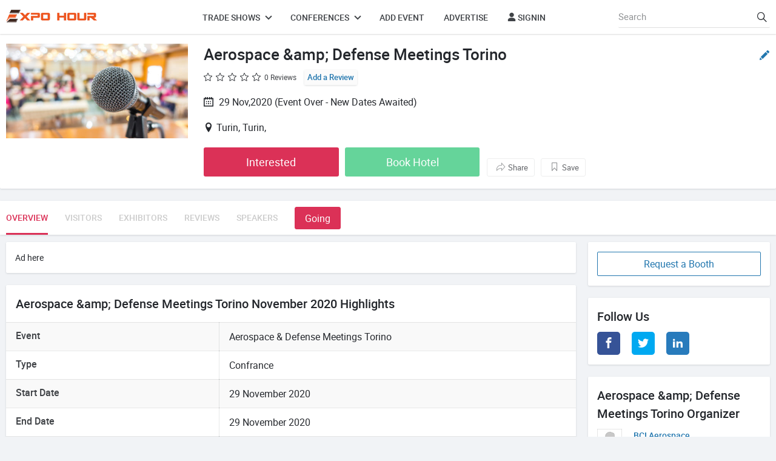

--- FILE ---
content_type: text/html; charset=UTF-8
request_url: https://www.expohour.com/aerospace-defense-torino
body_size: 6532
content:
<!DOCTYPE html>
<html lang="en" itemscope itemtype="http://schema.org/WebPage">


<head>

    <title>
        Aerospace &amp;amp; Defense Meetings Torino  - Confrance    </title>

    <meta charset="UTF-8">
    <meta http-equiv="X-UA-Compatible" content="IE=edge">
    <meta name="google-site-verification" content="5S4ZHpw1oCjXNze3e0XJWsJd8XGFiK4q3xJM_v6ot4A">
    <meta content="width=device-width, minimum-scale=1.0, maximum-scale=1.0, user-scalable=no" name="viewport">
    <meta name="csrf-token" content="z58qJgVzvIptUPNeJO77uhqkuVJi6UgoPHVCckFY">
    <meta http-equiv="content-language" content="en">
    <link rel="icon" sizes="16x16" href="/public/front/images/favicon.ico" />
    <meta name="robots" content="noimageindex, nofollow, nosnippet">
    <link rel="stylesheet" href="/public/front/css/app.css">
    

        <link rel=canonical href="https://www.expohour.com/aerospace-defense-torino" />
    <link rel=amphtml href="https://www.expohour.com/aerospace-defense-torino/amp" />
    <meta name="description" itemprop="description" content="Check out Aerospace &amp;amp; Defense Meetings Torino  Turin ✅ Dates ✭ Location ✭ Schedule ✭ Registration ✭ Agenda ✭ Reviews ✭ Exhibitor list. A 0 day confrance, Aerospace &amp;amp; Defense Meetings Torino is going to be held in on 29 Nov 2020 focusing on Science &amp; Research, Aerospace event categories.">
    <meta property=og:url content="https://www.expohour.com/aerospace-defense-torino" />
    <meta property=og:type content='website' />
    <meta property=og:title content="Aerospace &amp;amp; Defense Meetings Torino  - Confrance" />
    <meta property=og:description content="Check out Aerospace &amp;amp; Defense Meetings Torino  Turin ✅ Dates ✭ Location ✭ Schedule ✭ Registration ✭ Agenda ✭ Reviews ✭ Exhibitor list. Aerospace &amp;amp; Defense Meetings Torino is going to be organised at Turin on 29 Nov 2020. This expo is going to be a one  day event. This event forays into categories like Science &amp; Research, Aerospace." />
    <meta property=og:image content="https://expohour.com/public/storage/" />
    <meta property=og:site_name content='ExpoHour' />
    <meta property=fb:page content='591906520974678' />
    <meta property=fb:app_id content='767678303413864' />
    <script type=application/ld+json>
        {"@context":"https://schema.org","@type":"Event","name":"Aerospace &amp; Defense Meetings Torino","startDate":"2020-11-29","endDate":"2020-11-29","description":"Aerospace &amp; Defense Meetings Torino is going to be organised at Turin on 29 Nov 2020. This expo is going to be a one  day event. This event forays into categories like Science & Research, Aerospace.","url":"https://www.expohour.com/aerospace-defense-torino","image":"https://expohour.com/public/storage/","location":{"@type":"Place","name":"Turin","address":{"@type":"PostalAddress","streetAddress":"","addressRegion":"Turin","addressCountry":""},"geo":{"@type":"GeoCoordinates","latitude":"0.0000000","longitude":"0.0000000"}},"organizer":{"@type":"Organization","name":"BCI Aerospace","url":"https://www.expohour.com/organizerdetails/bci-aerospace","address":{"@type":"PostalAddress","streetAddress":"35-37 rue des Abondances","addressLocality":"Boulogne-sur-Mer","addressCountry":"France"}}}

    </script>
    <script>
        (function(i, s, o, g, r, a, m) {
            i['GoogleAnalyticsObject'] = r;
            i[r] = i[r] || function() {
                (i[r].q = i[r].q || []).push(arguments)
            }, i[r].l = 1 * new Date();
            a = s.createElement(o), m = s.getElementsByTagName(o)[0];
            a.async = 1;
            a.src = g;
            m.parentNode.insertBefore(a, m)
        })(window, document, 'script', 'https://www.google-analytics.com/analytics.js', 'ga');
        ga('create', 'UA-76252412-1', 'auto');
        ga('send', 'pageview');

    </script>
    <script type="text/javascript">
        function script(url) {
            var s = document.createElement('script');
            s.type = 'text/javascript';
            s.async = true;
            s.src = url;
            var x = document.getElementsByTagName('head')[0];
            x.appendChild(s);
        }

    </script>
    
</head>

<body style="scroll-behavior: smooth;">
    <div id="app">
        <header class="header">
<div class="container">
    <a class="logo" href="https://www.expohour.com">
        <img alt="ExpoHour Logo" src="/public/front/images/expohour-logo.png" /></a>
        <nav>
            <div class="overlay"></div>

            <ul>
                <li><a class="submenudown"  title="Trade Shows">Trade Shows <i class="icon-downarow"></i></a>

                    <ul class="submenu">
                        <li><a href="https://www.expohour.com/country/usa/tradeshows">USA</a></li>
                        <li><a href="https://www.expohour.com/country/uk/tradeshows">UK</a></li>
                        <li><a href="https://www.expohour.com/country/canada/tradeshows">Canada</a></li>
                        <li><a href="https://www.expohour.com/country/india/tradeshows">India</a></li>
                    </ul>
                </li>
                <li><a class="submenudown"  title="Conferences">Conferences <i class="icon-downarow"></i></a>
                    <ul class="submenu">
                        <li><a href="https://www.expohour.com/country/australia/conferences">Australia</a></li>
                        <li><a href="https://www.expohour.com/country/usa/conferences">USA</a></li>
                        <li><a href="https://www.expohour.com/country/russia/conferences">Russia</a></li>
                        <li><a href="https://www.expohour.com/country/china/conferences">China</a></li>
                    </ul>
                </li>
            
                
                                <li><a href="https://www.expohour.com/register?source=user&amp;action=event%2Fcreate" title="Advertise Event">Add Event</a></li>
                                <li><a href="javascript:void(0);" class="showmodal" title="Advertise Event" data-title="Advertise With Us"
                    data-custom-class="modal-w-100"
                    data-href="https://www.expohour.com/advertise">Advertise</a></li>

                                <li><a href="https://www.expohour.com/register" title="LogIn"><i class="icon-user"></i> SignIn</a></li>

                            </ul>
            <form id="logout-form" action="https://www.expohour.com/admin/logout" method="POST" class="d-none">
                <input type="hidden" name="_token" value="z58qJgVzvIptUPNeJO77uhqkuVJi6UgoPHVCckFY">            </form>
        </nav>
        <span class="navBtn displaynone displayblock">
			<span></span>
			<span></span>
			<span></span>
        </span>
		<div class="topheadsearch floatR">
			<input type="text" name="search" placeholder="Search"  class="exposearch" vue-url="https://www.expohour.com/search" autocomplete="off" >
            <span class="icon-search searchbtn"></span>
            <div class="searchlist searchgloballist"></div>
		</div>
    </div>
</header>
            <aside class="card txtcenter padding16">Advertise</aside>

    <main>
        <div class="cardshadow overviewtop">
    <div class="container">
        <div class="row">
            <div class="col-sm-12 col-md-3 mainimg"> <img src="https://expohour.com/public/storage/"
                    onerror=this.src="/public/front/images/main-banner.jpg" alt="logo" /></div>
            <div class="col-sm-12 col-md-9 content posrel">
                <h1>Aerospace &amp;amp; Defense Meetings Torino</h1>
                                    <a class="editdetailbtn" href="https://www.expohour.com/register?source=aerospace-defense-torino&amp;action=auto_submit_request_suggestion">
                        <svg version="1.1" xmlns="http://www.w3.org/2000/svg" width="16" height="16" viewBox="0 0 512 512">
                            <path fill="#2176ae"
                                d="M318.375 86.278l104.153 104.151-263.639 263.639-104.094-104.151 263.579-263.639zM501.558 61.158l-46.448-46.448c-17.95-17.951-47.099-17.951-65.11 0l-44.493 44.492 104.152 104.153 51.898-51.898c13.923-13.924 13.923-36.376 0-50.299zM0.29 496.309c-1.895 8.531 5.806 16.174 14.338 14.099l116.060-28.14-104.094-104.151-26.305 118.192z">
                            </path>
                        </svg>
                    </a>

                                <div class="topratingreview margnB20">
                                            <span
                            class="icon-empty-star"></span>
                                            <span
                            class="icon-empty-star"></span>
                                            <span
                            class="icon-empty-star"></span>
                                            <span
                            class="icon-empty-star"></span>
                                            <span
                            class="icon-empty-star"></span>
                                        <span class="reviewtxt">0 Reviews</span>
                    <a href="#reviewwrite" class="addreviewtxt" title="Add a Review">Add a Review</a>
                </div>
                <div class="datetime margnB20">
                    <span><i class="icon-calendar"></i>
                                                                                                    29 Nov,2020
                                                                         (Event Over - New Dates
                            Awaited)                     </span>
                    <span>
                </div>
                                    <div class="location margnB20"><i class="icon-location"></i>Turin, Turin,  
                    </div>
                                <div>
                    <div class="buttongrp clearfix">
                                                    <a href="https://www.expohour.com/register?source=aerospace-defense-torino&amp;action=auto_submit_interested"
                                class="button" title="Interested">Interested</a>
                                                <a href="http://www.booking.com/searchresults.html?city=-575073&amp;aid=962980&amp;no_rooms=1&amp;group_adults=1" class="button greenbtn" title="Book Hotel" target="_blank">Book Hotel</a>
                    </div>
                    <div class="buttongrp bdrbtngrp clearfix">
                        <!-- <span>Get notified when the events happens next time.</span> -->
                        <span class="showmodal graybdrbtn savebtn" title="Share" data-title="Share Event"
                            data-href="https://www.expohour.com/aerospace-defense-torino/share"><i
                                class="icon-share"></i>Share</span>
                                                    <a href="https://www.expohour.com/register?source=aerospace-defense-torino&amp;action=auto_submit_interested"
                                class="graybdrbtn savebtn" title="Save"><i class="icon-bookmark"></i>Save</a>
                                            </div>
                </div>
            </div>
        </div>
    </div>
</div>
        <!-- Nav Tab HTML Start -->
        <div class="modelNavInner mobileTabSlide" data-sticky='2'>
    <div class="container">
        <ul>
            <li class="active"><a href="https://www.expohour.com/aerospace-defense-torino" title="Overview">Overview</a></li>
            <li class=" "><a href="https://www.expohour.com/aerospace-defense-torino/visitors" title="Visitors" class="inactiveLink">Visitors</a></li>
            <li class=" "><a href="https://www.expohour.com/aerospace-defense-torino/exhibitors" title="Exhibitors" class="inactiveLink">Exhibitors</a></li>
            <li class=" "><a href="https://www.expohour.com/aerospace-defense-torino/ratings" title="Reviews" class="inactiveLink">Reviews</a></li>
            <li class=" "><a href="https://www.expohour.com/aerospace-defense-torino/speakers" title="Speakers" class="inactiveLink">Speakers</a></li>
            
            <li class="navbtn">
                                    <a href="https://www.expohour.com/register?source=aerospace-defense-torino&amp;action=auto_submit_going"
                        class="button" title="Going">Going</a>
                            </li>
        </ul>
    </div>
</div>
        <!-- Nav Tab HTML Start -->

        <div class="container">
            <div class="row">
                <div class="col-sm-12 col-md-9">
                                        <aside class="cardshadow padding16">
                        Ad here
                    </aside>
                    <section class="cardshadow padding16 tableStrip">
                        <h2>Aerospace &amp;amp; Defense Meetings Torino November 2020 Highlights</h2>
                        <table class="table-striped">
                            <tr>
    <th>Event</th>
    <td>Aerospace &amp; Defense Meetings Torino</td>
</tr>
                            <tr>
    <th>Type</th>
    <td>Confrance</td>
</tr>
                            <tr>
    <th>Start Date</th>
    <td>29 November 2020</td>
</tr>
                            <tr>
    <th>End Date</th>
    <td>29 November 2020</td>
</tr>
                            <tr>
    <th>Venue</th>
    <td>Turin</td>
</tr>
                            <tr>
    <th>City</th>
    <td>Turin</td>
</tr>
                                                        <tr>
    <th>Organizer</th>
    <td>BCI Aerospace</td>
</tr>
                                                                                                                                            <tr>
    <th>Venue Location Map</th>
    <td>Turin, Turin,  </td>
</tr>
                                                                               </table>
                    </section>
                    
                    <section class="cardshadow padding16 summary">
                        <h2>Aerospace &amp;amp; Defense Meetings Torino Info</h2>
                    <p> Aerospace &amp;amp; Defense Meetings Torino is going to be organised at Turin on 29 Nov 2020. This expo is going to be a one  day event. This event forays into categories like Science &amp; Research, Aerospace.</p>
                    </section>
                   <div class="cardshadow cardbtgrp txtcenter">
            <a href="https://www.expohour.com/register?source=aerospace-defense-torino&amp;action=auto_submit_interested"
            class="primaryButton" title="Visit Event">Visit Event</a>
                <a href="https://www.expohour.com/register?source=aerospace-defense-torino&amp;action=auto_submit_going"
            class="primaryButton bluebdrbtn" title="Going">Going</a>
        <a href="http://www.booking.com/searchresults.html?city=-575073&amp;aid=962980&amp;no_rooms=1&amp;group_adults=1" class="primaryButton bluebdrbtn" title="Book hotel near venue" target="_blank">Book hotel near venue</a>
            <a href="https://www.expohour.com/register?source=aerospace-defense-torino&amp;action=auto_submit_request_booth"
            class="primaryButton bluebdrbtn" title="Book Stall">Book Stall</a>
    </div>
                    <!-- Write a Review HTML Start -->
                    <section class="cardshadow padding16 writareviw reviewwrite">
                        <h2>Aerospace &amp;amp; Defense Meetings Torino Reviews</h2>
<!-- <input type="text" name="Verified Review" placeholder="Help other visitors by sharing your review"> -->
<textarea placeholder="Help other visitors by sharing your review " class="redirecturl" vue-url="https://www.expohour.com/register?source=aerospace-defense-torino&amp;action=auto_submit_request_review" ></textarea>
<a href="https://www.expohour.com/register?source=aerospace-defense-torino&amp;action=auto_submit_request_review"  class="button btn-small">Add Your Review</a>
                    </section>
                                        <aside class="cardshadow padding16">
                        Ad here
                    </aside>
                    <div class="row">
                        <div class="col-sm-12 col-md-4">
                            <section class="cardshadow padding16 maplocation">
                                <h2>Aerospace &amp;amp; Defense Meetings Torino Location</h2>
                                <div class="margnB20">Map here</div>
                            <h3><a href="https://www.expohour.com/venue-detail/turin" title="Turin">Turin</a></h3>
                            <p><i class="icon-location"></i></p>
                            </section>
                        </div>
                    </div>
                                    </div>

               <div class="col-sm-12 col-md-3">
    <div class="cardshadow padding16 btnrequst">
                    <a href="https://www.expohour.com/register?source=aerospace-defense-torino&amp;action=auto_submit_request_booth"
                class="primaryButton bluebdrbtn" title="Request a Booth">Request a Booth</a>
            </div>
    <section class="cardshadow padding16">
        <h2>Follow Us</h2>
        <ul class="share social">
            <li><a class="facebook" href="https://www.facebook.com/expohour" title="Facebook"> <i class="icon-facebook"></i> </a></li>
            <li><a class="twitter" href="https://twitter.com/expohour" title="Twitter"> <i class="icon-twitter"></i> </a></li>
            <li><a class="linkedin" href="https://www.linkedin.com/company/expohourevents/" title="Linkedin"> <i class="icon-linkedin"></i> </a></li>
        </ul>
    </section>
            <section class="cardshadow padding16 organizrBox">
            <table>
                <tr>
                    <td colspan="2">
                    <h2>Aerospace &amp;amp; Defense Meetings Torino Organizer</h2>
                    </td>
                </tr>
                <tr>
                    <td style="padding-right:10px; width:60px; vertical-align:top">
                        <div class=""> <img src="https://expohour.com/public/storage/"
                            onerror=this.src="/public/theme/assets/images/useravtar.jpg" alt="logo" /></div>
                    </td>
                    <td>
                        <div class="orgnizrcntnt">
                            <h3><a
                                    href="https://www.expohour.com/organizerdetails/bci-aerospace">BCI Aerospace</a>
                            </h3>
                            <span><i class="icon-location"></i>Boulogne-sur-Mer,  France</span>
                            
                        </div>
                    </td>
                </tr>
                
            </table>
        </section>
                            <section class="cardshadow padding16 rightboxlist">
            <h2>Science &amp; Research, Aerospace Confrance </h2>
            <ul>
                                                    <li>
                        <div class="clearfix">
                            <div class="date floatL">08 Nov, 2026</div>
                            <div class="eventlist">
                                <h3><a href="https://www.expohour.com/esa-annual-meeting-columbus"
                                        title="">ESA Annual Meeting</a></h3>
                                                                    </div>
                        </div>
                    </li>
                                    <li>
                        <div class="clearfix">
                            <div class="date floatL">17 Nov, 2027</div>
                            <div class="eventlist">
                                <h3><a href="https://www.expohour.com/asc-annual-meeting-dallas"
                                        title="">ASC Annual Meeting</a></h3>
                                                                        <span class="displayblock onelinetxt"><i
                                        class="icon-location"></i>Dallas,  USA</span>
                                                                    </div>
                        </div>
                    </li>
                                    <li>
                        <div class="clearfix">
                            <div class="date floatL">15 Nov, 2028</div>
                            <div class="eventlist">
                                <h3><a href="https://www.expohour.com/asc-annual-meeting-new-orleans"
                                        title="">ASC Annual Meeting</a></h3>
                                                                    </div>
                        </div>
                    </li>
                                    <li>
                        <div class="clearfix">
                            <div class="date floatL">02 May, 2026</div>
                            <div class="eventlist">
                                <h3><a href="https://www.expohour.com/aans-annual-scientific-meeting-san-antonio"
                                        title="">AANS Annual Scientific Meeting</a></h3>
                                                                    </div>
                        </div>
                    </li>
                            </ul>
        <div class="bottomlink"><a href="https://www.expohour.com/industry/science-research" title="View All Events in Industries">Events in Science &amp; Research, Aerospace</a></div>
        </section>
            <section class="cardshadow padding16 subscribe">
    <form class="subscibeForm" action="https://www.expohour.com/subscribe" method="post">
        <h2>Subscribe Us</h2>
        <p>Never miss a great event & get weekly updates.</p>
        <div class="inputgroup">
            <input type="email" required="required" name="email" />
            <input type="hidden" name="_token" value="z58qJgVzvIptUPNeJO77uhqkuVJi6UgoPHVCckFY">            <span class="highlight"></span>
            <span class="bar"></span>
            <label>Enter Email Id</label>
        </div>
        <button type="submit" class="button">Submit</button>
        <div class="loaderdiv "></div>

    </form>
    </section>
    <aside class="cardshadow">
        Ad here
    </aside>
</div>
            </div>
        </div>
    </main>
        <div class="footer-wrapper">
    <div class="container">
    <div class="row footer-inner">
    <div class="col-sm-12 col-md-4 footer-top-first">
    <div class="widget widget_text" id="text-4">
    <h3 class="widgettitle">About ExpoHour</h3>

    <div class="textwidget">
    <p>Expohour.com brings you latest information about Trade Shows, Events and Conferences happening across various countries. Connect with Organisers and Exhibitors even before attending the events</p>
    </div>
    </div>

    <div class="textwidget">
    <div class="contact-information">
    <div class="contact-item">
    <div class="contact-content"><span>To advertise/update your event,<br />
    please mail at <a href="/cdn-cgi/l/email-protection#9ae9fbf6ffe9daffe2eaf5f2f5efe8b4f9f5f7"><span class="__cf_email__" data-cfemail="5625373a332516332e26393e3923247835393b">[email&#160;protected]</span></a></span></div>
    </div>
    </div>
    </div>

    <div class="widget widget_text" id="text-6">
    <div class="textwidget">&nbsp;
    <ul class="social">
        <li></li>
        <li></li>
        <li></li>
    </ul>
    </div>
    </div>
    </div>
    <!-- /.footer-top-first -->

    <div class="col-sm-12 col-md-4 footer-top-second">
    <section class="widget widget_nav_menu">
    <h3 class="widgettitle">Events in Cities</h3>

    <div class="menu-categories-container">
    <ul class="menu">
        <li class="menu-item menu-item-type-taxonomy menu-item-object-product_cat "><a href="https://www.expohour.com/city/london">London</a></li>
        <li class="menu-item menu-item-type-taxonomy menu-item-object-product_cat "><a href="https://www.expohour.com/city/toronto">Toronto</a></li>
        <li class="menu-item menu-item-type-taxonomy menu-item-object-product_cat "><a href="https://www.expohour.com/city/mumbai">Mumbai</a></li>
        <li class="menu-item menu-item-type-taxonomy menu-item-object-product_cat "><a href="https://www.expohour.com/city/sydney">Sydney</a></li>
        <li class="menu-item menu-item-type-taxonomy menu-item-object-product_cat "><a href="https://www.expohour.com/city/adelaide">Adelaide</a></li>
        <li class="menu-item menu-item-type-taxonomy menu-item-object-product_cat "><a href="https://www.expohour.com/city/new-delhi">New Delhi</a></li>
        <li class="menu-item menu-item-type-taxonomy menu-item-object-product_cat "><a href="https://www.expohour.com/city/birmingham">Birmingham</a></li>
        <li class="menu-item menu-item-type-taxonomy menu-item-object-product_cat "><a href="https://www.expohour.com/city/new-delhi">New Delhi</a></li>
    </ul>

    <ul class="menu">
        <li class="menu-item menu-item-type-taxonomy menu-item-object-product_cat"><a href="https://www.expohour.com/city/shanghai">Shanghai</a></li>
        <li class="menu-item menu-item-type-taxonomy menu-item-object-product_cat "><a href="https://www.expohour.com/city/melbourne">Melbourne</a></li>
        <li class="menu-item menu-item-type-taxonomy menu-item-object-product_cat "><a href="https://www.expohour.com/city/istanbul">Istanbul</a></li>
        <li class="menu-item menu-item-type-taxonomy menu-item-object-product_cat "><a href="https://www.expohour.com/city/beijing">Beijing</a></li>
        <li class="menu-item menu-item-type-taxonomy menu-item-object-product_cat "><a href="https://www.expohour.com/city/dhaka">Dhaka</a></li>
        <li class="menu-item menu-item-type-taxonomy menu-item-object-product_cat "><a href="https://www.expohour.com/city/sandiego">Sandiego</a></li>
        <li class="menu-item menu-item-type-taxonomy menu-item-object-product_cat "><a href="https://www.expohour.com/city/brisbane">Brisbane</a></li>
        <li class="menu-item menu-item-type-taxonomy menu-item-object-product_cat "><a href="https://www.expohour.com/city/nuremberg">Nuremberg</a></li>
    </ul>
    </div>
    </section>
    </div>
    <!-- /.footer-top-second -->

    <div class="col-sm-12 col-md-4 footer-top-third">
    <section class="widget widget_nav_menu">
    <h3 class="widgettitle">Popular Searches</h3>

    <div class="menu-categories-container">
    <ul class="menu">
        <li class="menu-item menu-item-type-taxonomy menu-item-object-product_cat "><a href="#">Events by Country</a></li>
        <li class="menu-item menu-item-type-taxonomy menu-item-object-product_cat "><a href="https://www.expohour.com/country/usa">USA</a></li>
        <li class="menu-item menu-item-type-taxonomy menu-item-object-product_cat"><a href="https://www.expohour.com/country/uk">UK</a></li>
        <li class="menu-item menu-item-type-taxonomy menu-item-object-product_cat "><a href="https://www.expohour.com/country/india">India</a></li>
        <li class="menu-item menu-item-type-taxonomy menu-item-object-product_cat "><a href="https://www.expohour.com/country/canada">Canada</a></li>
        <li class="menu-item menu-item-type-taxonomy menu-item-object-product_cat "><a href="https://www.expohour.com/country/china">China</a></li>
        <li class="menu-item menu-item-type-taxonomy menu-item-object-product_cat "><a href="https://www.expohour.com/country/australia">Australia</a></li>
        <li class="menu-item menu-item-type-taxonomy menu-item-object-product_cat "><a href="https://www.expohour.com/country/singapore">Singapore</a></li>
    </ul>

    <ul class="menu">
        <li class="menu-item menu-item-type-taxonomy menu-item-object-product_cat "><a href="#">Events by Industry</a></li>
        <li class="menu-item menu-item-type-taxonomy menu-item-object-product_cat "><a href="https://www.expohour.com/industry/business-services">Business Services</a></li>
        <li class="menu-item menu-item-type-taxonomy menu-item-object-product_cat "><a href="https://www.expohour.com/industry/education-training">Education &amp; Training</a></li>
        <li class="menu-item menu-item-type-taxonomy menu-item-object-product_cat"><a href="https://www.expohour.com/industry/gifts-handicrafts">Gifts &amp; Handicrafts</a></li>
        <li class="menu-item menu-item-type-taxonomy menu-item-object-product_cat "><a href="https://www.expohour.com/industry/medical-pharmaceutical">Medical &amp; Pharmaceutical</a></li>
        <li class="menu-item menu-item-type-taxonomy menu-item-object-product_cat "><a href="https://www.expohour.com/industry/consumer-fairs-carnivals">Consumer Fairs &amp; Carnivals</a></li>
        <li class="menu-item menu-item-type-taxonomy menu-item-object-product_cat "><a href="https://www.expohour.com/industry/industrial-products">Industrial Products</a></li>
        <li class="menu-item menu-item-type-taxonomy menu-item-object-product_cat "><a href="https://www.expohour.com/industry/sporting-goods-toys-games">Sporting Goods, Toys &amp; Games</a></li>
        
    </ul>
    </div>

    <div class="contact-content"><a href="https://www.expohour.com/privacy-policy">Privacy Policy</a> <a href="https://www.expohour.com/disclaimer">Disclaimer</a> <a href="https://www.expohour.com/terms-conditions">Terms and Conditions</a></div>
    </section>
    <!-- /.footer-top-third-inner --></div>
    <!-- /.footer-top-third --></div>
    </div>
    </div>
<!-- Share Popup Start -->

    <div class="sharepopup">
        <div class="modal-overlay sharebtn"></div>
        <div class="modal-wrapper modal-transition">
            <button class="modal-close sharebtn">
                <svg version="1.1" xmlns="http://www.w3.org/2000/svg" width="12" height="12" viewBox="0 0 512 512">
                <path fill="#555" d="M302.907 256.419l199.363-199.369c12.974-12.968 12.974-33.935 0-46.904-12.968-12.968-33.935-12.968-46.904 0l-199.369 199.369-199.363-199.369c-12.974-12.968-33.935-12.968-46.904 0-12.974 12.968-12.974 33.935 0 46.904l199.363 199.369-199.363 199.369c-12.974 12.968-12.974 33.935 0 46.904 6.463 6.469 14.96 9.718 23.452 9.718s16.983-3.25 23.452-9.719l199.363-199.368 199.369 199.369c6.469 6.469 14.961 9.718 23.452 9.718s16.983-3.25 23.452-9.719c12.974-12.968 12.974-33.935 0-46.904z"></path>
                </svg>
            </button>
            <h2 class="modal-title">Share Event</h2>
            <div class="modal-body">

            </div>
        </div>
    </div>
    <div class="searchpopup">
        <div class="modal-wrapper modal-transition">
            <div>
                <span class="modal-close searchbtn">
                    <svg version="1.1" xmlns="http://www.w3.org/2000/svg" width="20" height="20" viewBox="0 0 512 512">
                    <path fill="#777" d="M167.009 81.431c7.218-7.218 18.582-7.218 25.8 0 6.975 6.975 6.975 18.582 0 25.54l-130.821 130.821h431.69c10.063 0 18.322 7.999 18.322 18.061s-8.259 18.322-18.322 18.322h-431.69l130.821 130.577c6.975 7.218 6.975 18.842 0 25.8-7.218 7.218-18.582 7.218-25.8 0l-161.791-161.791c-6.974-6.974-6.974-18.582 0-25.54l161.791-161.791z"></path>
                    </svg>
                </span>
                <input type="search" name="search" placeholder="Search Events..." class="exposearch" vue-url="https://www.expohour.com/search" autocomplete="off"  autofocus>
            </div>
            <div class="modalbody padding16 searchlist searchgloballist">
                Search Events List
            </div>
        </div>
    </div>
    </div>
    <script data-cfasync="false" src="/cdn-cgi/scripts/5c5dd728/cloudflare-static/email-decode.min.js"></script><script type="text/javascript">
        var url = "https://www.expohour.com" + '/';
                    var isuser= false;
        
    </script>
    <script src="/public/front/js/jquery-2.1.1.min.js"></script>
    <script src="/public/front/js/app.js"></script>
    

    
        
<script defer src="https://static.cloudflareinsights.com/beacon.min.js/vcd15cbe7772f49c399c6a5babf22c1241717689176015" integrity="sha512-ZpsOmlRQV6y907TI0dKBHq9Md29nnaEIPlkf84rnaERnq6zvWvPUqr2ft8M1aS28oN72PdrCzSjY4U6VaAw1EQ==" data-cf-beacon='{"version":"2024.11.0","token":"3a077defe7304ca38503637bfd101558","r":1,"server_timing":{"name":{"cfCacheStatus":true,"cfEdge":true,"cfExtPri":true,"cfL4":true,"cfOrigin":true,"cfSpeedBrain":true},"location_startswith":null}}' crossorigin="anonymous"></script>
</body>

</html>


--- FILE ---
content_type: application/x-javascript
request_url: https://www.expohour.com/public/front/js/app.js
body_size: 9665
content:
!function(e){var t={};function i(n){if(t[n])return t[n].exports;var s=t[n]={i:n,l:!1,exports:{}};return e[n].call(s.exports,s,s.exports,i),s.l=!0,s.exports}i.m=e,i.c=t,i.d=function(e,t,n){i.o(e,t)||Object.defineProperty(e,t,{enumerable:!0,get:n})},i.r=function(e){"undefined"!=typeof Symbol&&Symbol.toStringTag&&Object.defineProperty(e,Symbol.toStringTag,{value:"Module"}),Object.defineProperty(e,"__esModule",{value:!0})},i.t=function(e,t){if(1&t&&(e=i(e)),8&t)return e;if(4&t&&"object"==typeof e&&e&&e.__esModule)return e;var n=Object.create(null);if(i.r(n),Object.defineProperty(n,"default",{enumerable:!0,value:e}),2&t&&"string"!=typeof e)for(var s in e)i.d(n,s,function(t){return e[t]}.bind(null,s));return n},i.n=function(e){var t=e&&e.__esModule?function(){return e.default}:function(){return e};return i.d(t,"a",t),t},i.o=function(e,t){return Object.prototype.hasOwnProperty.call(e,t)},i.p="/",i(i.s=0)}([function(e,t,i){i(1),i(2),e.exports=i(3)},function(e,t){!function(e,t){"use strict";var i={item:3,loop:!1,autoWidth:!1,slideMove:1,slideMargin:10,addClass:"",useCSS:!0,mode:"slide",cssEasing:"ease",speed:400,auto:!1,pauseOnHover:!0,pause:2e3,controls:!0,keyPress:!0,prevHtml:"",nextHtml:"",adaptiveHeight:!1,thumbItem:10,pager:!0,gallery:!1,galleryMargin:5,thumbMargin:5,currentPagerPosition:"middle",enableTouch:!0,enableDrag:!0,freeMove:!0,swipeThreshold:20,responsive:[],lazyLoad:!0,preLazyLoad:!1,showUpcoming:!1,upcomingPercent:50,waterwheel:!1,pagerClass:"gscr_html_pager",showCounter:!1,counterText:"Showing {current}/{total}",onBeforeStart:function(e){},onSliderLoad:function(e){},onBeforeSlide:function(e,t,i){},onAfterSlide:function(e,t,i){},onBeforeNextSlide:function(e,t,i){},onBeforePrevSlide:function(e,t,i){}};e.fn.gsp_carousel=function(t){var n=this.length;if(0===n||this.children().length<=1)return this;if(n>1)return this.each((function(){e(this).gsp_carousel(t)})),this;if(!this.is(".carousel")){var s,o,a,r=e(document),l={},d=e.extend(!0,{},i,t),c={},u=this,h=e(window);l.$el=this;var f=u.children(),v=h.width(),p=null,g=0,m=0,y=0,b=!1,w=0,S="",C=0,T=0,x=0,k="width",M="margin-right",$=0,_=0,E=0,P=0,W=0,A=!1,I=!1,L=0,O=null,D="ontouchstart"in document.documentElement,N={},q={chbreakpoint:function(){if(v=h.width(),d.responsive.length){var t;!1===d.autoWidth&&(t=d.item);var i=d.responsive;if(v<i[0].breakpoint)for(var n=0;n<i.length;n++)v<i[n].breakpoint&&(i[n].breakpoint,p=i[n]);if(null!=p)for(var s in p.settings)p.settings.hasOwnProperty(s)&&(void 0!==c[s]&&null!==c[s]||(c[s]=d[s]),d[s]=p.settings[s]);if(!e.isEmptyObject(c)&&v>i[0].breakpoint)for(var o in c)c.hasOwnProperty(o)&&(d[o]=c[o]);!1===d.autoWidth&&$>0&&E>0&&t!==d.item&&(C=Math.round($/((E+d.slideMargin)*d.slideMove)))}"fade"===d.mode&&(d.autoWidth=!1,d.slideEndAnimation=!1),(d.autoWidth||"fade"===d.mode)&&(d.slideMove=1,d.item=1),d.loop&&(d.slideMove=1,d.freeMove=!1)},calSW:function(){if(!1===d.autoWidth){var e=d.item,t=d.slideMargin,i=d.upcomingPercent;E=w-(e*t-t),E=d.showUpcoming?E/(e+i/100):E/e,W=E*i/100/2}},calWidth:function(e){var t=!0===e?S.find(".lslide").length:f.length;if(!1===d.autoWidth)y=t*(E+d.slideMargin);else{y=0;for(var i=0;t>i;i++)y+=parseInt(f.eq(i).width(),10)+d.slideMargin}return y}};return(l={doCss:function(){return d.useCSS&&function(){for(var e=["transition","MozTransition","WebkitTransition","OTransition","msTransition","KhtmlTransition"],t=document.documentElement,i=0;i<e.length;i++)if(e[i]in t.style)return!0}()},controls:function(){if(d.controls){u.parent(".slideWrapper").after('<div class="lSAction"><a class="lSPrev">'+d.prevHtml+'</a><a class="lSNext">'+d.nextHtml+"</a></div>");var t=S.next();d.autoWidth?q.calWidth(!1)<w&&t.hide():g<=d.item&&t.hide(),t.find("a").on("click",(function(t){return t.preventDefault?t.preventDefault():t.returnValue=!1,e(this).is(".lSPrev")?u.goToPrevSlide():u.goToNextSlide(),!1})),setTimeout((function(){u.hideShowActions()}),50)}},createCounter:function(){d.showCounter&&(a=e('<div class="gscr_counter"></div>').insertAfter(o))},initialStyle:function(){d.onBeforeStart.call(this,u),q.chbreakpoint(),u.addClass("carousel").wrap('<div class="slideOuter '+d.addClass+'"><div class="outerwrapper"><div class="slideWrapper"></div></div></div>'),S=u.parent(".slideWrapper"),o=S.parent(".outerwrapper"),s=o.parent().parent(),w=s.outerWidth(),f.addClass("lslide"),!0===d.loop&&"slide"===d.mode&&(d.showUpcoming&&!d.autoWidth&&(A=!0),q.clone=function(){var t,i=e.fn.gsp_lazyload;if(q.calWidth(!0)>w){for(var n=0,s=0,o=u.find(".lslide"),a=u.find(".clone.cr_left"),r=u.find(".clone.cr_right"),l=0;l<f.length&&(s++,!((n+=parseInt(o.eq(l).width())+d.slideMargin)>=w+d.slideMargin));l++);var c=!0===d.autoWidth?s:d.item;if(c<a.length)for(var h=0;h<a.length-c;h++)f.eq(h).remove();if(c<r.length)for(var v=f.length-1;v>f.length-1-r.length;v--)C--,f.eq(v).remove();for(var p=r.length;c>p;p++)t=o.eq(p).clone().removeClass("lslide").addClass("clone cr_right").appendTo(u),i&&d.lazyLoad&&t.find("img").gsp_lazyload(),C++;for(var g=o.length-a.length;g>o.length-c;g--)t=o.eq(g-1).clone().removeClass("lslide").addClass("clone cr_left").prependTo(u),i&&d.lazyLoad&&t.find("img").gsp_lazyload();f=u.children()}}),q.sSW=function(){g=f.length,!1===d.autoWidth&&f.css(k,E+"px"),f.css(M,d.slideMargin+"px"),y=q.calWidth(!1),u.css(k,Math.ceil(y)+"px"),!1===b&&(C=u.find(".clone.cr_left").length)},q.calL=function(){f=u.children(),g=f.length},this.doCss()&&S.addClass("usingCss"),q.calL(),"slide"===d.mode?(q.calSW(),q.sSW(),!0===d.loop&&($=this.slideValue()),this.setHeight(u,!1)):(this.setHeight(u,!0),u.addClass("gscr_lSFade"),this.doCss()||(f.fadeOut(0),f.eq(C).fadeIn(0))),!0===d.loop&&"slide"===d.mode?f.eq(C).addClass("cr_active"):f.first().addClass("cr_active")},assignNumbers:function(){S.find(".lslide").not(".lslide*[data-gscr-nocount]").each((function(t){void 0===e(this).attr("data-gscr-nocount")&&e(this).attr("data-gscr-index",t)}))},pager:function(){var t=this;if(q.createPager=function(){P=(w-(d.thumbItem*d.thumbMargin-d.thumbMargin))/d.thumbItem;for(var i=S.find(".lslide"),n=d.slideMove,s=Math.ceil((i.length-d.item)/d.slideMove)+1,o="",a=0;s>a;a++){d.autoWidth?(parseInt(i.eq(a).width(),10)+d.slideMargin)*n:a*((E+d.slideMargin)*n);var r=i.eq(a*n),l='<li class="cr_dot"><a href="#">'+(a+1)+"</a></li>";if(!0===d.htmlPager){var c=r.data("gscr-html");o+=c=void 0!==c?'<li class="cr_dot '+d.pagerClass+'">'+c+"</li>":l}else if(!0===d.gallery){var h,f=i.eq(a*n),v=f.attr("data-gscr-thumb");h=""==e.trim(v)?f.attr("data-gscr-html"):'<img src="'+v+'" />',o+='<li class="cr_dot" style="width:100%;width:'+(P=(w-(d.thumbItem*d.thumbMargin-d.thumbMargin))/d.thumbItem)+"px;"+M+":"+d.thumbMargin+'px"><a href="#">'+h+"</a></li>"}else o+='<li class="cr_dot"><a href="#">'+(a+1)+"</a></li>"}var p=S.parents(".slideOuter ").find(".cr_lSPager");p.html(o),!0===d.gallery&&(_=a*(d.thumbMargin+P)+.5,p.css({property:_+"px","transition-duration":d.speed+"ms"}),p.css(k,_+"px"));var g=p.find(".cr_dot");g.first().addClass("cr_active"),g.on("click",(function(){return C=g.index(this),d.loop&&"fade"!=d.mode&&(C+=d.item),u.mode(!1),!0===d.gallery&&t.slideThumb(),!1}))},d.pager){var i="cr_lSpg";d.gallery&&(i="gscr_lSGallery"),o.after('<div class="cr_pagerwrapper"><div class="cr_pagercontent"><ul class="cr_lSPager '+i+'"></ul></div></div>'),S.parents(".slideOuter ").find(".cr_lSPager").css("margin-top",d.galleryMargin+"px"),q.createPager()}setTimeout((function(){u.getTotalSlideCount(),d.loop&&"slide"==d.mode?q.init():l.updateCounter()}),0)},setHeight:function(e,t){var i=null,n=this;i=d.loop?e.children(".lslide").first():e.children().first();var s=function(){var n=i.outerHeight(),s=0,o=n;t&&(n=0,s=100*o/w);var a={height:n+"px"};"fade"==d.mode&&(a["padding-bottom"]=s+"%"),e.css(a)};i.find("img").length&&d.lazyLoad?i.find("img").load((function(){s()})):s(),i.find("img").length?i.find("img")[0].complete?(s(),O||n.auto()):i.find("img").load((function(){setTimeout((function(){s(),O||n.auto()}),100)})):O||n.auto()},active:function(e,t){var i=0;if(this.doCss()&&"fade"===d.mode&&S.addClass("gscr_on"),C*d.slideMove+d.item<=g){var n,s;if(e.removeClass("cr_active"),this.doCss()||"fade"!==d.mode||!1!==t||e.fadeOut(d.speed),!0===t&&(s=(n=e.length)-1),i=!0===t?C-u.find(".clone.cr_left").length:C*d.slideMove,!0===t&&(s=(n=e.length)-1,i+1===n?i=s:i+1>n&&(i=0)),this.doCss()||"fade"!==d.mode||!1!==t||e.eq(i).fadeIn(d.speed),!t&&!d.loop){var o=u.getTotalSlideCount()-(i+d.item);0>o&&(i-=Math.abs(o))}e.eq(i).addClass("cr_active")}else{e.removeClass("cr_active");var a=e.length-1;t||(a-=d.item-1),e.eq(a).addClass("cr_active"),this.doCss()||"fade"!==d.mode||!1!==t||(e.fadeOut(d.speed),e.eq(i).fadeIn(d.speed))}},move:function(e,t){this.doCss()?e.css({transform:"translate3d("+-t+"px, 0px, 0px)","-webkit-transform":"translate3d("+-t+"px, 0px, 0px)"}):e.css("position","relative").animate({left:-t+"px"},d.speed)},fade:function(){this.active(f,!1);var e=S.parents(".slideOuter ").find(".cr_lSPager .cr_dot");this.active(e,!0)},slide:function(){d.loop||u.hideShowActions(),!0===d.adaptiveHeight&&u.css("height",f.eq(C).outerHeight(!0)),I||(I=!0);var e=this;q.calSlide=function(){y>w&&($=e.slideValue(),e.active(f,!1),$>y-w-d.slideMargin?$=y-w-d.slideMargin:0>$&&($=0),e.move(u,$))},q.calSlide();var t=S.parents(".slideOuter").find(".cr_lSPager .cr_dot");this.active(t,!0),e.updateCounter()},updateCounter:function(){if(d.showCounter){var e=u.getActiveSlide(),t={current:e.activeIndex+1,total:m};e.noCount?a.hide():a.show(),a.html(d.counterText.replace(/\{(.+?)\}/g,(function(e,i){return t[i]||0==t[i]?t[i].toString():""})))}},resetSlide:function(e,t){if("slide"==d.mode){var i=l.slideValue();S.css({"transition-duration":"0ms","-webkit-transition-duration":"0ms"}),"next"==e?C++:C--,u.css({transform:"translate3d(-"+i+"px, 0px, 0px)"})}setTimeout((function(){S.css({"transition-duration":d.speed+"ms","-webkit-transition-duration":d.speed+"ms"}),t()}),80)},slideValue:function(){var e=0;if(!1===d.autoWidth)e=C*((E+d.slideMargin)*d.slideMove),d.showUpcoming&&(e-=W);else{e=0;for(var t=0;C>t;t++)e+=parseInt(f.eq(t).width(),10)+d.slideMargin}return e},slideThumb:function(){var e;switch(d.currentPagerPosition){case"left":e=0;break;case"middle":e=w/2-P/2;break;case"right":e=w-P;break;default:return}var t=C-u.find(".clone.cr_left").length,i=S.parents(".slideOuter").find(".cr_lSPager");t>=i.children().length?t=0:0>t&&(t=i.children().length);var n=t*(P+d.thumbMargin)-e;n+w>_&&(n=_-w-d.thumbMargin),0>n&&(n=0),this.move(i,n)},auto:function(){d.auto&&(clearInterval(O),O=setInterval((function(){u.goToNextSlide()}),d.pause))},pauseOnHover:function(){var t=this;d.auto&&d.pauseOnHover&&(S.on("mouseenter",(function(){e(this).addClass("gscr_ls-hover"),u.pause(),d.auto=!0})),S.on("mouseleave",(function(){e(this).removeClass("ls-hover"),S.find(".carousel").hasClass("gscr_lsGrabbing")||t.auto()})))},touchMove:function(e,t){if(S.css("transition-duration","0ms"),"slide"===d.mode){var i=e-t,n=$-i;if(Math.abs(i)>=d.swipeThreshold){if(n>=y-w-d.slideMargin){if(!1===d.freeMove&&!1===d.loop)n=y-w-d.slideMargin;else if(!1===d.loop){var s=y-w-d.slideMargin;n=s+(n-s)/5}}else 0>n&&(d.loop||(n=d.freeMove?n/5:0));var o=L=l.getSwipeVal(n);this.doCss()&&this.move(u,o)}}},getSwipeVal:function(e){if(d.loop){var t,i,n,s,o,a=d.slideMargin,r=d.autoWidth;if(r){var l=N;o=l.totalW-l.rightW,s=l.leftW}else t=d.item,i=f.length,s=t*((n=E)+a),o=(i-t)*(a+n);if(!A&&e>=o||A&&(t>1&&e>=o-W-E-a||1==t&&e>=o-E-a))return s+e-o;if(0>=e&&!A||A&&(t>1&&W+E+a>=e||1==t&&E-2*W>=e))return r?l.resetW+e:o+e-t*(a+n)}return e},updateSlideCalc:function(){var e=f,t=u.find(".cr_left"),i=t.length,n=e.slice(0,e.length-2*i);N={leftW:l._getEleWidth(t),rightW:l._getEleWidth(u.find(".cr_right")),resetW:l._getEleWidth(n),totalW:l._getEleWidth(e),totalCl:i}},getCurrentScn:function(){if(d.loop&&"slide"==d.mode){var e=d.item,t=f.length-2*e;(T=C-e)>=t?T=0:0>T&&(T=t-Math.abs(T))}else T=C},_getEleWidth:function(t){var i=0;return t.each((function(){i+=parseInt(e(this).width(),10)+d.slideMargin})),i},touchEnd:function(e){if(S.css("transition-duration",d.speed+"ms"),"slide"===d.mode){var t=!0,i=!1,n=d.loop;($=L)>y-w-d.slideMargin?($=n?l.getSwipeVal($):y-w-d.slideMargin,!1===d.autoWidth&&(i=!0)):0>=$&&($=n?l.getSwipeVal($):0);var s=function(e){var t=n?e?1:0:e&&!i?1:0;if(d.autoWidth)for(var s=0,o=0;o<f.length&&(s+=parseInt(f.eq(o).width(),10)+d.slideMargin,C=o+t,!(s>=$));o++);else{var a=$/((E+d.slideMargin)*d.slideMove);C=parseInt(a,10)+t,$>=y-w-d.slideMargin&&a%1!=0&&C++}};e>=d.swipeThreshold?(s(!1),t=!1):e<=-d.swipeThreshold&&(s(!0),t=!1),u.mode(t),d.gallery&&this.slideThumb()}else Math.abs(e)>d.swipeThreshold&&(e>=d.swipeThreshold?u.goToPrevSlide():u.goToNextSlide())},enableDrag:function(){var t=this;if(!D){var i=0,n=0,s=!1;S.find(".carousel").addClass("lsGrab"),S.on("mousedown",(function(t){if(w>y&&0!==y)return!1;var n=e(t.target);n.is(".lSPrev")||n.is(".lSNext")||(i=t.pageX,s=!0,t.preventDefault?t.preventDefault():t.returnValue=!1,S.scrollLeft+=1,S.scrollLeft-=1,S.find(".carousel").removeClass("lsGrab").addClass("gscr_lsGrabbing"),clearInterval(O))})),h.on("mousemove",(function(e){s&&(S.find(".carousel").addClass("gscr_lsDragging"),n=e.pageX,t.touchMove(n,i))})),h.on("mouseup",(function(e){if(s){setTimeout((function(){S.find(".carousel").removeClass("gscr_lsGrabbing gscr_lsDragging").addClass("lsGrab")}),100),s=!1;var o=(n=e.pageX)-i;Math.abs(o)>=d.swipeThreshold&&h.on("click.ls",(function(e){e.preventDefault?e.preventDefault():e.returnValue=!1,e.stopImmediatePropagation(),e.stopPropagation(),h.off("click.ls")})),t.touchEnd(o)}}))}},enableTouch:function(){var e=this;if(D){var t={},i={};S.on("touchstart",(function(e){i=e.originalEvent.targetTouches[0],t.pageX=e.originalEvent.targetTouches[0].pageX,t.pageY=e.originalEvent.targetTouches[0].pageY,clearInterval(O)})),S.on("touchmove",(function(n){if(w>y&&0!==y)return!1;var s=n.originalEvent;i=s.targetTouches[0],3*Math.abs(i.pageX-t.pageX)>Math.abs(i.pageY-t.pageY)&&n.preventDefault(),e.touchMove(i.pageX,t.pageX)})),S.on("touchend",(function(){e.touchEnd(i.pageX-t.pageX)}))}},build:function(){var e=this;e.initialStyle(),!0===d.enableTouch&&e.enableTouch(),!0===d.enableDrag&&e.enableDrag(),e.auto(),h.on("blur",(function(){clearInterval(O)})),e.pager(),e.pauseOnHover(),e.controls(),e.createCounter(),l.assignNumbers()}}).build(),q.init=function(){q.chbreakpoint(),w=s.outerWidth(),!0===d.loop&&"slide"===d.mode&&q.clone(),u.lazyLoad(),q.calL(),"slide"===d.mode?(u.removeClass("lSSlide"),q.calSW(),q.sSW(),l.setHeight(u,!1)):l.setHeight(u,!0),setTimeout((function(){"slide"===d.mode&&u.addClass("lSSlide")}),1e3),d.pager&&q.createPager(),!0===d.gallery&&l.slideThumb(),"slide"===d.mode&&l.slide();var e=S.next();!1===d.autoWidth?f.length<=d.item?e.hide():e.show():q.calWidth(!1)<w&&0!==y?e.hide():e.show()},u.goToPrevSlide=function(){if(d.auto&&(clearInterval(O),l.auto()),C>(A?1:0))d.onBeforePrevSlide.call(this,u,T,u.getActiveItems()),C--,u.mode(!1),!0===d.gallery&&l.slideThumb();else if(!0===d.loop){if(d.onBeforePrevSlide.call(this,u,T,u.getActiveItems()),"fade"===d.mode)C=parseInt((g-1)/d.slideMove);else C=f.length-2*N.totalCl;A&&C++,l.resetSlide("prev",(function(){u.mode(!1),!0===d.gallery&&l.slideThumb()}))}else!0===d.slideEndAnimation&&(u.addClass("leftEnd"),setTimeout((function(){u.removeClass("leftEnd")}),400))},u.goToNextSlide=function(){d.auto&&(clearInterval(O),l.auto());var e=!0;if("slide"===d.mode){var t=l.slideValue(),i=d.slideMargin;A&&(t+=E+i),e=y-w-i>t,C==f.length-N.totalCl&&d.autoWidth&&(e=!1)}C*d.slideMove+d.item<g&&e?(d.onBeforeNextSlide.call(this,u,T,u.getActiveItems()),C++,u.mode(!1),!0===d.gallery&&l.slideThumb()):!0===d.loop?(d.onBeforeNextSlide.call(this,u,T,u.getActiveItems()),C=N.totalCl,A&&C--,l.resetSlide("next",(function(){u.mode(!1),!0===d.gallery&&l.slideThumb()}))):!0===d.slideEndAnimation&&(u.addClass("gscr_rightEnd"),setTimeout((function(){u.removeClass("gscr_rightEnd")}),400))},u.hideShowActions=function(){if(!d.loop){var e=S.next().find(".lSPrev"),t=S.next().find(".lSNext");C*d.slideMove>=f.length-d.item?t.hide():t.show(),0>=C?e.hide():e.show()}},u.lazyLoad=function(){if(d.lazyLoad&&e.fn.gsp_lazyload&&(r.trigger("gse_lazyload"),I)){var t=u.getActiveItems(!0).active_items;t.first().add(t.last()).find("img[data-gsll-src]").trigger("gse_lazyload")}},u.getActiveItems=function(e){var t=d.item,i=C,n=C+t,s=d.slideMove;void 0!==e&&!0===e&&(d.preLazyLoad&&d.loop&&(i-=s,n+=s),A&&(i--,n++));var o={active_items:f.slice(i,n)};return t%2!=0&&(o.center_item=f.eq(C+Math.floor(t/2))),o},u.addSlide=function(t,i){e(t).insertAfter(f.eq(i-1)),u.refresh(),u.jumpToSlide(i)},u.removeSlide=function(e){f.eq(e-1).remove(),u.refresh()},u.mode=function(e){u.hideShowActions(),!0===d.adaptiveHeight&&u.css("height",f.eq(C).outerHeight(!0)),!1===b&&l.doCss()&&(u.addClass("slide"),""!==d.speed&&S.css("transition-duration",d.speed+"ms"),""!==d.cssEasing&&S.css("transition-timing-function",d.cssEasing)),e||(l.getCurrentScn(),d.onBeforeSlide.call(this,u,T,u.getActiveItems())),"slide"===d.mode?l.slide():l.fade(),S.hasClass("gscr_ls-hover")||l.auto(),setTimeout((function(){e||(u.lazyLoad(),d.onAfterSlide.call(this,u,T,u.getActiveItems()))}),d.speed),b=!0},u.play=function(){u.goToNextSlide(),d.auto=!0,l.auto()},u.pause=function(){d.auto=!1,clearInterval(O)},u.refresh=function(){q.init()},u.getTotalSlideCount=function(){return m=S.find(".lslide").length-S.find(".lslide*[data-gscr-nocount]").length},u.getActiveSlide=function(){var t=f.filter((function(){return e(this).is(".cr_active")})),i=t.data("gscr-index"),n=!1;return void 0===i?(n=!0,i=0==x?-1:x):x=i,{activeIndex:i,activeSlide:t,noCount:n}},u.goToSlide=function(e){e>m&&(e=m),d.loop&&(e+=d.item),u.jumpToSlide(e-1)},u.jumpToSlide=function(e){C=e,u.mode(!1),!0===d.gallery&&l.slideThumb()},u.getCurrentSlideCount=function(){var e=f.length;return d.loop&&"slide"==d.mode&&(e-=2*d.item),e},u.destroy=function(){if(u.gsp_carousel){u.goToPrevSlide=u.goToNextSlide=u.mode=u.play=u.pause=u.refresh=u.getCurrentSlideCount=u.getTotalSlideCount=u.jumpToSlide=function(){},u.gsp_carousel=null,q={init:function(){}};var e=u.parents(".slideOuter"),t=u.clone().insertBefore(e),i=t.find(".clone").remove().end().find(">");t.removeClass("carousel slide lsGrab").removeAttr("style"),i.removeClass("lslide cr_active").removeAttr("data-gscr-index"),d.autoWidth||i.css("width","auto"),e.remove(),f=O=null,b=!1,C=0}},setTimeout((function(){l.getCurrentScn(),l.updateSlideCalc(),!0,d.onSliderLoad.call(this,u,T)}),10),h.on("resize orientationchange",(function(e){setTimeout((function(){e.preventDefault?e.preventDefault():e.returnValue=!1,q.init()}),200)})),u.data("gsp_carousel",this),this}}}(jQuery)},function(e,t){!function(){"use strict";function e(e,t){if(!(e instanceof t))throw new TypeError("Cannot call a class as a function")}function t(e,t){for(var i=0;i<t.length;i++){var n=t[i];n.enumerable=n.enumerable||!1,n.configurable=!0,"value"in n&&(n.writable=!0),Object.defineProperty(e,n.key,n)}}function i(e,i,n){return i&&t(e.prototype,i),n&&t(e,n),e}var n={classNames:{active:"gl-active",base:"gl-star-rating",selected:"gl-selected"},clearable:!0,maxStars:10,prebuilt:!1,stars:null,tooltip:"Select a Rating"},s=function(e,t,i){e.classList[t?"add":"remove"](i)},o=function(e){var t=document.createElement("span");for(var i in e=e||{})t.setAttribute(i,e[i]);return t},a=function(e,t,i){var n=o(i);return e.parentNode.insertBefore(n,t?e.nextSibling:e),n},r=function(e){return{}.toString.call(e).slice(8,-1)},l=function(){function t(i,n){var s,o;e(this,t),this.direction=window.getComputedStyle(i,null).getPropertyValue("direction"),this.el=i,this.events={change:this.onChange.bind(this),keydown:this.onKeyDown.bind(this),mousedown:this.onPointerDown.bind(this),mouseleave:this.onPointerLeave.bind(this),mousemove:this.onPointerMove.bind(this),reset:this.onReset.bind(this),touchend:this.onPointerDown.bind(this),touchmove:this.onPointerMove.bind(this)},this.indexActive=null,this.indexSelected=null,this.props=n,this.tick=null,this.ticking=!1,this.values=function(e){var t=[];return[].forEach.call(e.options,(function(e){var i=parseInt(e.value,10)||0;i>0&&t.push({index:e.index,text:e.text,value:i})})),t.sort((function(e,t){return e.value-t.value}))}(i),this.widgetEl=null,this.el.widget&&this.el.widget.destroy(),s=this.values.length,o=this.props.maxStars,/^\d+$/.test(s)&&1<=s&&s<=o?this.build():this.destroy()}return i(t,[{key:"build",value:function(){this.destroy(),this.buildWidget(),this.selectValue(this.indexSelected=this.selected(),!1),this.handleEvents("add"),this.el.widget=this}},{key:"buildWidget",value:function(){var e,t,i=this;this.props.prebuilt?(e=this.el.parentNode,t=e.querySelector("."+this.props.classNames.base+"--stars")):((e=a(this.el,!1,{class:this.props.classNames.base})).appendChild(this.el),t=a(this.el,!0,{class:this.props.classNames.base+"--stars"}),this.values.forEach((function(e,n){var s=o({"data-index":n,"data-value":e.value});"function"==typeof i.props.stars&&i.props.stars.call(i,s,e,n),[].forEach.call(s.children,(function(e){return e.style.pointerEvents="none"})),t.innerHTML+=s.outerHTML}))),e.dataset.starRating="",e.classList.add(this.props.classNames.base+"--"+this.direction),this.props.tooltip&&t.setAttribute("role","tooltip"),this.widgetEl=t}},{key:"changeIndexTo",value:function(e,t){var i=this;if(this.indexActive!==e||t){if([].forEach.call(this.widgetEl.children,(function(t,n){s(t,n<=e,i.props.classNames.active),s(t,n===i.indexSelected,i.props.classNames.selected)})),this.widgetEl.setAttribute("data-rating",e+1),"function"==typeof this.props.stars||this.props.prebuilt||(this.widgetEl.classList.remove("s"+10*(this.indexActive+1)),this.widgetEl.classList.add("s"+10*(e+1))),this.props.tooltip){var n=e<0?this.props.tooltip:this.values[e].text;this.widgetEl.setAttribute("aria-label",n)}this.indexActive=e}this.ticking=!1}},{key:"destroy",value:function(){this.indexActive=null,this.indexSelected=this.selected();var e=this.el.parentNode;e.classList.contains(this.props.classNames.base)&&(this.props.prebuilt?(this.widgetEl=e.querySelector("."+this.props.classNames.base+"--stars"),e.classList.remove(this.props.classNames.base+"--"+this.direction),delete e.dataset.starRating):e.parentNode.replaceChild(this.el,e),this.handleEvents("remove")),delete this.el.widget}},{key:"eventListener",value:function(e,t,i,n){var s=this;i.forEach((function(i){return e[t+"EventListener"](i,s.events[i],n||!1)}))}},{key:"handleEvents",value:function(e){var t=this.el.closest("form");t&&"FORM"===t.tagName&&this.eventListener(t,e,["reset"]),this.eventListener(this.el,e,["change"]),"add"===e&&this.el.disabled||(this.eventListener(this.el,e,["keydown"]),this.eventListener(this.widgetEl,e,["mousedown","mouseleave","mousemove","touchend","touchmove"],!1))}},{key:"indexFromEvent",value:function(e){var t,i,n=(null===(t=e.touches)||void 0===t?void 0:t[0])||(null===(i=e.changedTouches)||void 0===i?void 0:i[0])||e,s=document.elementFromPoint(n.clientX,n.clientY);return[].slice.call(s.parentNode.children).indexOf(s)}},{key:"onChange",value:function(){this.changeIndexTo(this.selected(),!0)}},{key:"onKeyDown",value:function(e){var t=e.key.slice(5);if(~["Left","Right"].indexOf(t)){var i="Left"===t?-1:1;"rtl"===this.direction&&(i*=-1);var n=this.values.length-1,s=Math.min(Math.max(this.selected()+i,-1),n);this.selectValue(s,!0)}}},{key:"onPointerDown",value:function(e){e.preventDefault();var t=this.indexFromEvent(e);this.props.clearable&&t===this.indexSelected&&(t=-1),this.selectValue(t,!0)}},{key:"onPointerLeave",value:function(e){var t=this;e.preventDefault(),cancelAnimationFrame(this.tick),requestAnimationFrame((function(){return t.changeIndexTo(t.indexSelected)}))}},{key:"onPointerMove",value:function(e){var t=this;e.preventDefault(),this.ticking||(this.tick=requestAnimationFrame((function(){return t.changeIndexTo(t.indexFromEvent(e))})),this.ticking=!0)}},{key:"onReset",value:function(){var e,t=this.valueIndex(null===(e=this.el.querySelector("[selected]"))||void 0===e?void 0:e.value);this.selectValue(t||-1,!1)}},{key:"selected",value:function(){return this.valueIndex(this.el.value)}},{key:"selectValue",value:function(e,t){var i;this.el.value=(null===(i=this.values[e])||void 0===i?void 0:i.value)||"",this.indexSelected=this.selected(),!1===t?this.changeIndexTo(this.selected(),!0):this.el.dispatchEvent(new Event("change"))}},{key:"valueIndex",value:function(e){return this.values.findIndex((function(t){return t.value===+e}))}}]),t}();(function(){function t(i,n){e(this,t),this.destroy=this.destroy.bind(this),this.rebuild=this.rebuild.bind(this),this.widgets=[],this.buildWidgets(i,n)}i(t,[{key:"buildWidgets",value:function(e,t){var i=this;this.queryElements(e).forEach((function(e){var s=function e(){for(var t=arguments.length,i=new Array(t),n=0;n<t;n++)i[n]=arguments[n];var s={};return i.forEach((function(t){Object.keys(t||{}).forEach((function(n){if(void 0!==i[0][n]){var o=t[n];"Object"!==r(o)||"Object"!==r(s[n])?s[n]=o:s[n]=e(s[n],o)}}))})),s}(n,t,JSON.parse(e.getAttribute("data-options")));"SELECT"!==e.tagName||e.widget||(!s.prebuilt&&e.parentNode.classList.contains(s.classNames.base)&&i.unwrap(e),i.widgets.push(new l(e,s)))}))}},{key:"destroy",value:function(){this.widgets.forEach((function(e){return e.destroy()}))}},{key:"queryElements",value:function(e){return"HTMLSelectElement"===r(e)?[e]:"NodeList"===r(e)?[].slice.call(e):"String"===r(e)?[].slice.call(document.querySelectorAll(e)):[]}},{key:"rebuild",value:function(){this.widgets.forEach((function(e){return e.build()}))}},{key:"unwrap",value:function(e){var t=e.parentNode,i=t.parentNode;i.insertBefore(e,t),i.removeChild(t)}}])})()}()},function(e,t){var i=null;$(document).ready((function(){($(".navBtn").click((function(){$("nav > ul").css({right:"0"}),$(".overlay").css({display:"block"}),$("body").css({overflow:"hidden"})})),$("a.submenudown").click((function(){$(this).parent("li").find(".submenu").slideToggle(300)})),$(".overlay").click((function(){$("nav > ul").css({right:"-270px"}),$(".overlay").css({display:"none"}),$("body").css({overflow:"visible"})})),$(".loginProcess").on("submit",(function(e){$(".loaderdiv").addClass("loader")})),$(document).on("click",".share-close, .modal-close ",(function(){$(".sharepopup").removeClass("is-visible"),$("body").removeClass("scrollhidden")})),$(".showmodal").on("click",(function(e){e.preventDefault();var t=$(this).data("href"),i=$(this).data("title"),n=$(this).data("custom-class");void 0!==n&&$(".sharepopup").find(".modal-wrapper").addClass(n),$(".sharepopup").addClass("is-visible"),$(".sharepopup").find(".modal-title").html(i),$(".sharepopup").find(".modal-body ").load(t),$("body").toggleClass("scrollhidden")})),window.location.hash)&&($("."+window.location.hash.replace("#",""))&&setTimeout((function(){$("html,body").animate({scrollTop:$("."+window.location.hash.replace("#","")).offset().top},"slow"),isuser&&$("."+window.location.hash.replace("#","")).trigger("click")}),500));$(".addreviewtxt").click((function(){$("html,body").animate({scrollTop:$(".reviewwrite").offset().top},"slow")}))})),$(document).on("click",".getreviewform",(function(e){e.preventDefault();var t=$(this).attr("vue-url");$(".reviewwrite").load(t,(function(){new StarRating(".ratingform",{clearable:!1,showText:!0})}))})),$(document).on("click",".redirecturl",(function(e){e.preventDefault(),window.location=$(this).attr("vue-url")})),$(document).on("keyup",".exposearch",(function(e){var t=this;clearTimeout(i),i=setTimeout((function(){return e=$(t),void $.ajax({url:e.attr("vue-url")+"?terms="+e.val(),type:"GET",dataType:"html",contentType:!1,cache:!1,processData:!1,success:function(e){$(".searchgloballist").html(e),$(".searchgloballist").show()}});var e}),500)})),$(document).on("keyup",".expohomesearch",(function(e){var t=this;clearTimeout(i),i=setTimeout((function(){return e=$(t),void $.ajax({url:e.attr("vue-url")+"?terms="+e.val(),type:"GET",dataType:"html",contentType:!1,cache:!1,processData:!1,success:function(e){$(".searchhomelist").html(e),$(".searchhomelist").show()}});var e}),500)})),$(document).on("submit",".reviewForm",(function(e){e.preventDefault(),$(".loaderdiv").addClass("loader");var t=$(this),i=new FormData(this);$.ajax({url:t.attr("action"),type:"POST",data:i,mimeType:"multipart/form-data",dataType:"html",contentType:!1,cache:!1,processData:!1,success:function(e){(e=$.parseJSON(e)).status?(alert("Review submited successfully"),location.reload()):($(".loaderdiv").removeClass("loader"),alert("something went wrong!"))}})})),$(document).on("submit",".subscibeForm",(function(e){e.preventDefault(),$(".loaderdiv").addClass("loader");var t=$(this),i=new FormData(this);$.ajax({url:t.attr("action"),type:"POST",data:i,mimeType:"multipart/form-data",dataType:"html",contentType:!1,cache:!1,processData:!1,success:function(e){(e=$.parseJSON(e)).status?(void 0!==e.redirect&&(window.location=e.redirect),t.each((function(){this.reset()}))):($(".loaderdiv").removeClass("loader"),alert(e.message))}})})),$(document).on("submit",".suggestionForm",(function(e){e.preventDefault(),$(".loaderdiv").addClass("loader");var t=$(this),i=new FormData(this);$.ajax({url:t.attr("action"),type:"POST",data:i,mimeType:"multipart/form-data",dataType:"html",contentType:!1,cache:!1,processData:!1,success:function(e){(e=$.parseJSON(e)).status?(void 0!==e.redirect&&(window.location=e.redirect),$(".modal-close").trigger("click")):($(".loaderdiv").removeClass("loader"),alert("something went wrong!"))}})})),$(".searchbtn").on("click",(function(e){e.preventDefault(),$(".searchpopup").toggleClass("is-visible"),$("body").addClass("scrollhidden")})),$(".iconfilter").on("click",(function(e){e.preventDefault(),$(".filterbox").toggleClass("is-visible"),$("body").toggleClass("scrollhidden")})),function(e,t,i,n){"use strict";t.requestAnimationFrame=t.requestAnimationFrame||t.mozRequestAnimationFrame||t.webkitRequestAnimationFrame||t.msRequestAnimationFrame||function(e){return setTimeout(e,1e3/60)};var s=e(i),o=e(t);e.gsp_sticky=function(t){var n,s={useCSS:!0,stickyClass:"sticky",overlap:!0};s=e.extend({},s,t);var a=e("*[data-sticky]"),r={},l={},d=0,c=!1,u=function(){if(!s.useCSS)return!1;var t="sticky";e.each(["","-webkit-","-moz-","-ms-","-o-"],(function(e,i){return h("position",i+t)?(c=i+t,!1):void 0}))},h=function(e,t){var n=i.createElement("div");try{return n.style[e]=t,n.style[e]===t}catch(e){return!1}},f=function(){var t=o.scrollTop();e.each(r,(function(e,i){p(i.el,i.top,e-t<=i.top&&0>=!(e-t))}))},v=function(){a.each((function(){var t=e(this),i="";t.is(":visible")||(i=" display:none;"),c||t.parent().is(".sticky_wrapper")||t.wrap('<div class="sticky_wrapper" style="'+i+'"></div>');var n=t.data("sticky")-1;l[n]=e.isEmptyObject(l[n])?t:l[n].add(t)})),g(),e.each(l,(function(t,i){(i=e(i)).each((function(){var t=e(this),i=t.offset().top;c?t.css({top:d+"px",position:c}):(t.css({position:"",top:""}),r[i]={el:t,top:d})})),d+=i.outerHeight()}))},p=function(t,i,n){n?t.hasClass(s.stickyClass)||(t.addClass(s.stickyClass).css({top:i+"px"}),s.overlap&&(e(".sticky[data-sticky="+t.data("sticky")+"]").addClass("hide"),t.removeClass("hide"))):t.hasClass(s.stickyClass)&&(t.removeClass(s.stickyClass).removeClass("hide").css({top:""}),s.overlap&&e(".sticky[data-sticky="+t.data("sticky")+"]:last").removeClass("hide"))},g=function(){e(".sticky_wrapper").each((function(){var t=e(this),i=t.children("*[data-sticky]");t.css({height:i.outerHeight()})}))};u(),v(),c||(f(),o.off("scroll.sticky").on("scroll.sticky",(function(){requestAnimationFrame((function(){f()}))})),o.on("resize",(function(){clearTimeout(n),n=setTimeout((function(){requestAnimationFrame((function(){f()}))}),50)})))},s.ready((function(){e.gsp_sticky()}))}(jQuery,window,document),$(document).ready((function(){$("#featurevent").gsp_carousel({item:1,loop:!0,showUpcoming:!0,upcomingPercent:20,slideMove:1,mode:"slide",showCounter:!1,counterText:"Showing {current} / {total}",autoWidth:!1,slideMargin:5,addClass:"my-carousel",useCSS:!0,speed:400,auto:!1,pauseOnHover:!1,pause:2e3,controls:!0,prevHtml:"",nextHtml:"",adaptiveHeight:!1,pager:!0,gallery:!1,enableTouch:!0,enableDrag:!0,freeMove:!0,swipeThreshold:40,responsive:[{breakpoint:1600,settings:{item:3,upcomingPercent:40,slideMargin:5}},{breakpoint:480,settings:{item:1,upcomingPercent:10,controls:!1,slideMargin:5}}]}),$("#eventcategory").gsp_carousel({item:4,loop:!1,showUpcoming:!0,upcomingPercent:60,slideMargin:8,slideMove:1,pager:!1,mode:"slide",responsive:[{breakpoint:1600,settings:{item:6,slideMargin:8}},{breakpoint:480,settings:{item:2,controls:!1,slideMargin:8}}]}),$("#eventcity").gsp_carousel({item:6,loop:!1,showUpcoming:!0,upcomingPercent:60,slideMargin:8,slideMove:1,pager:!1,controls:!1,mode:"slide",responsive:[{breakpoint:1600,settings:{item:6,controls:!0,slideMargin:8}},{breakpoint:480,settings:{item:2,upcomingPercent:60,controls:!1,slideMargin:8}}]}),$("#eventcountry").gsp_carousel({item:6,loop:!1,showUpcoming:!0,upcomingPercent:60,slideMargin:8,slideMove:1,pager:!1,controls:!1,mode:"slide",responsive:[{breakpoint:1600,settings:{item:6,controls:!0,slideMargin:8}},{breakpoint:480,settings:{item:2,upcomingPercent:60,controls:!1,slideMargin:8}}]})})),$(".expand-collapse h3").each((function(){var e=$(this),t=!1,i=e.next("div").slideUp();e.click((function(){t=!t,i.slideToggle(t),e.toggleClass("active",t)}))})),$(document).on("change","input[type=checkbox], input[type=radio]",(function(){var e=$("input[name=month]:checked").val(),t=$("input[name=type]:checked").val(),i=$("input[name=industry]:checked").val(),n=$("input[name=country]:checked").val(),s=$("input[name=city]:checked").val();e=void 0!==e?e:"","all"==t||"all"==e||"all"==t?window.location.href=url+"events":void 0!==i&&void 0!==s&&void 0!==t&&void 0!==n?window.location.href=url+n+"/"+s+"/"+i+"/"+t+"/"+e:null==i&&null==s&&void 0!==t&&null==n?window.location.href=url+t+"/"+e:void 0!==i&&null==n&&void 0!==t&&null==s?window.location.href=url+"industry/"+i+"/"+t+"/"+e:void 0!==i&&null==n&&void 0!==t&&void 0!==s?window.location.href=url+"city/"+s+"/industry/"+i+"/"+t+"/"+e:null==i&&void 0!==n&&void 0!==t&&null==s?window.location.href=url+"country/"+n+"/"+t+"/"+e:null==i&&void 0!==n&&void 0!==t&&void 0!==s?window.location.href=url+n+"/"+s+"/"+t+"/"+e:void 0!==i&&void 0!==n&&void 0!==t&&null==s?window.location.href=url+n+"/industry/"+i+"/"+t+"/"+e:null==i&&null==n&&void 0!==t&&void 0!==s?window.location.href=url+"city/"+s+"/"+t+"/"+e:null!=i&&null==s&&null==t&&null==n?window.location.href=url+"industry/"+i+"/"+e:null==i&&null==s&&null==t&&void 0!==n?window.location.href=url+"country/"+n+"/"+e:null==i&&null!=s&&null==t&&null==n?window.location.href=url+"city/"+s+"/"+e:null==i&&null==s&&null==t&&null==n&&(window.location.href=url+"events/"+e)})),$(document).mouseup((function(e){var t=$(".searchevent");t.is(e.target)||0!==t.has(e.target).length||($(".searchgloballist").hide(),$(".searchhomelist").hide())}))}]);

--- FILE ---
content_type: text/plain
request_url: https://www.google-analytics.com/j/collect?v=1&_v=j102&a=855542804&t=pageview&_s=1&dl=https%3A%2F%2Fwww.expohour.com%2Faerospace-defense-torino&ul=en-us%40posix&dt=Aerospace%20%26amp%3B%20Defense%20Meetings%20Torino%20-%20Confrance&sr=1280x720&vp=1280x720&_u=IEBAAEABAAAAACAAI~&jid=844175025&gjid=725186903&cid=1679318140.1768622754&tid=UA-76252412-1&_gid=1559327945.1768622754&_r=1&_slc=1&z=903098189
body_size: -450
content:
2,cG-09DLH9RFJ7